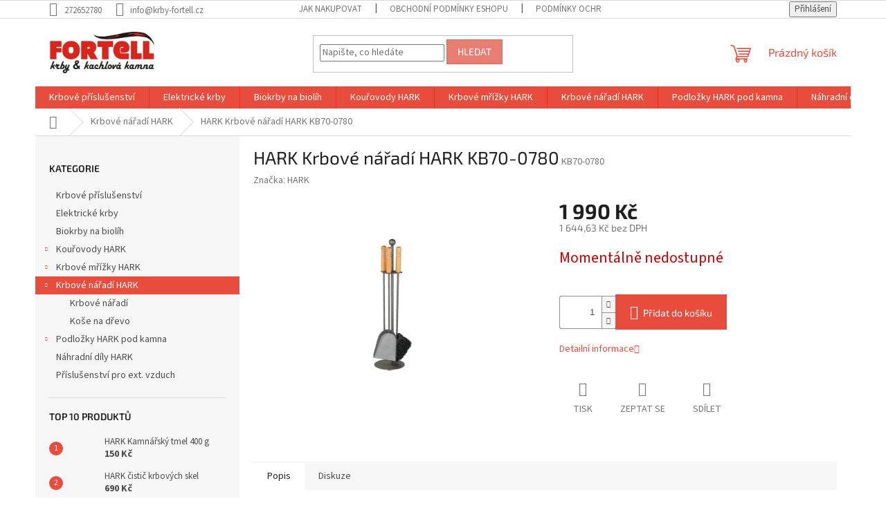

--- FILE ---
content_type: text/html; charset=utf-8
request_url: https://eshop.krby-fortell.cz/hark-krbove-naradi-hark-kb70-0780/
body_size: 21643
content:
<!doctype html><html lang="cs" dir="ltr" class="header-background-light external-fonts-loaded"><head><meta charset="utf-8" /><meta name="viewport" content="width=device-width,initial-scale=1" /><title>HARK Krbové nářadí HARK KB70-0780 - Krby &amp; kamna FORTELL - eshop</title><link rel="preconnect" href="https://cdn.myshoptet.com" /><link rel="dns-prefetch" href="https://cdn.myshoptet.com" /><link rel="preload" href="https://cdn.myshoptet.com/prj/dist/master/cms/libs/jquery/jquery-1.11.3.min.js" as="script" /><link href="https://cdn.myshoptet.com/prj/dist/master/cms/templates/frontend_templates/shared/css/font-face/source-sans-3.css" rel="stylesheet"><link href="https://cdn.myshoptet.com/prj/dist/master/cms/templates/frontend_templates/shared/css/font-face/exo-2.css" rel="stylesheet"><link href="https://cdn.myshoptet.com/prj/dist/master/shop/dist/font-shoptet-11.css.62c94c7785ff2cea73b2.css" rel="stylesheet"><script>
dataLayer = [];
dataLayer.push({'shoptet' : {
    "pageId": 832,
    "pageType": "productDetail",
    "currency": "CZK",
    "currencyInfo": {
        "decimalSeparator": ",",
        "exchangeRate": 1,
        "priceDecimalPlaces": 2,
        "symbol": "K\u010d",
        "symbolLeft": 0,
        "thousandSeparator": " "
    },
    "language": "cs",
    "projectId": 458674,
    "product": {
        "id": 106,
        "guid": "255bd042-f8f9-11eb-bede-0cc47a6c8f54",
        "hasVariants": false,
        "codes": [
            {
                "code": "KB70-0780"
            }
        ],
        "code": "KB70-0780",
        "name": "HARK Krbov\u00e9 n\u00e1\u0159ad\u00ed HARK KB70-0780",
        "appendix": "",
        "weight": 5,
        "manufacturer": "HARK",
        "manufacturerGuid": "1EF53342A26D6E12A7CEDA0BA3DED3EE",
        "currentCategory": "Krbov\u00e9 n\u00e1\u0159ad\u00ed HARK",
        "currentCategoryGuid": "d95bf323-f901-11eb-bbb3-b8ca3a6063f8",
        "defaultCategory": "Krbov\u00e9 n\u00e1\u0159ad\u00ed HARK",
        "defaultCategoryGuid": "d95bf323-f901-11eb-bbb3-b8ca3a6063f8",
        "currency": "CZK",
        "priceWithVat": 1990
    },
    "cartInfo": {
        "id": null,
        "freeShipping": false,
        "freeShippingFrom": null,
        "leftToFreeGift": {
            "formattedPrice": "0 K\u010d",
            "priceLeft": 0
        },
        "freeGift": false,
        "leftToFreeShipping": {
            "priceLeft": null,
            "dependOnRegion": null,
            "formattedPrice": null
        },
        "discountCoupon": [],
        "getNoBillingShippingPrice": {
            "withoutVat": 0,
            "vat": 0,
            "withVat": 0
        },
        "cartItems": [],
        "taxMode": "ORDINARY"
    },
    "cart": [],
    "customer": {
        "priceRatio": 1,
        "priceListId": 1,
        "groupId": null,
        "registered": false,
        "mainAccount": false
    }
}});
</script>
<meta property="og:type" content="website"><meta property="og:site_name" content="eshop.krby-fortell.cz"><meta property="og:url" content="https://eshop.krby-fortell.cz/hark-krbove-naradi-hark-kb70-0780/"><meta property="og:title" content="HARK Krbové nářadí HARK KB70-0780 - Krby &amp; kamna FORTELL - eshop"><meta name="author" content="Krby &amp; kamna FORTELL - eshop"><meta name="web_author" content="Shoptet.cz"><meta name="dcterms.rightsHolder" content="eshop.krby-fortell.cz"><meta name="robots" content="index,follow"><meta property="og:image" content="https://cdn.myshoptet.com/usr/eshop.krby-fortell.cz/user/shop/big/106_hark-krbove-naradi-hark-kb70-0780.jpg?61238add"><meta property="og:description" content="HARK Krbové nářadí HARK KB70-0780. "><meta name="description" content="HARK Krbové nářadí HARK KB70-0780. "><meta property="product:price:amount" content="1990"><meta property="product:price:currency" content="CZK"><style>:root {--color-primary: #e74c3c;--color-primary-h: 6;--color-primary-s: 78%;--color-primary-l: 57%;--color-primary-hover: #d93621;--color-primary-hover-h: 7;--color-primary-hover-s: 74%;--color-primary-hover-l: 49%;--color-secondary: #e74c3c;--color-secondary-h: 6;--color-secondary-s: 78%;--color-secondary-l: 57%;--color-secondary-hover: #e87e72;--color-secondary-hover-h: 6;--color-secondary-hover-s: 72%;--color-secondary-hover-l: 68%;--color-tertiary: #e87e72;--color-tertiary-h: 6;--color-tertiary-s: 72%;--color-tertiary-l: 68%;--color-tertiary-hover: #e86456;--color-tertiary-hover-h: 6;--color-tertiary-hover-s: 76%;--color-tertiary-hover-l: 62%;--color-header-background: #ffffff;--template-font: "Source Sans 3";--template-headings-font: "Exo 2";--header-background-url: url("[data-uri]");--cookies-notice-background: #1A1937;--cookies-notice-color: #F8FAFB;--cookies-notice-button-hover: #f5f5f5;--cookies-notice-link-hover: #27263f;--templates-update-management-preview-mode-content: "Náhled aktualizací šablony je aktivní pro váš prohlížeč."}</style>
    
    <link href="https://cdn.myshoptet.com/prj/dist/master/shop/dist/main-11.less.5a24dcbbdabfd189c152.css" rel="stylesheet" />
                <link href="https://cdn.myshoptet.com/prj/dist/master/shop/dist/mobile-header-v1-11.less.1ee105d41b5f713c21aa.css" rel="stylesheet" />
    
    <script>var shoptet = shoptet || {};</script>
    <script src="https://cdn.myshoptet.com/prj/dist/master/shop/dist/main-3g-header.js.27c4444ba5dd6be3416d.js"></script>
<!-- User include --><!-- /User include --><link rel="shortcut icon" href="/favicon.ico" type="image/x-icon" /><link rel="canonical" href="https://eshop.krby-fortell.cz/hark-krbove-naradi-hark-kb70-0780/" />    <!-- Global site tag (gtag.js) - Google Analytics -->
    <script async src="https://www.googletagmanager.com/gtag/js?id=UA-26588536-1"></script>
    <script>
        
        window.dataLayer = window.dataLayer || [];
        function gtag(){dataLayer.push(arguments);}
        

        
        gtag('js', new Date());

                gtag('config', 'UA-26588536-1', { 'groups': "UA" });
        
        
        
        
        
        
        
        
                gtag('set', 'currency', 'CZK');

        gtag('event', 'view_item', {
            "send_to": "UA",
            "items": [
                {
                    "id": "KB70-0780",
                    "name": "HARK Krbov\u00e9 n\u00e1\u0159ad\u00ed HARK KB70-0780",
                    "category": "Krbov\u00e9 n\u00e1\u0159ad\u00ed HARK",
                                        "brand": "HARK",
                                                            "price": 1644.63
                }
            ]
        });
        
        
        
        
        
        
        
        
        
        
        
        
        document.addEventListener('DOMContentLoaded', function() {
            if (typeof shoptet.tracking !== 'undefined') {
                for (var id in shoptet.tracking.bannersList) {
                    gtag('event', 'view_promotion', {
                        "send_to": "UA",
                        "promotions": [
                            {
                                "id": shoptet.tracking.bannersList[id].id,
                                "name": shoptet.tracking.bannersList[id].name,
                                "position": shoptet.tracking.bannersList[id].position
                            }
                        ]
                    });
                }
            }

            shoptet.consent.onAccept(function(agreements) {
                if (agreements.length !== 0) {
                    console.debug('gtag consent accept');
                    var gtagConsentPayload =  {
                        'ad_storage': agreements.includes(shoptet.config.cookiesConsentOptPersonalisation)
                            ? 'granted' : 'denied',
                        'analytics_storage': agreements.includes(shoptet.config.cookiesConsentOptAnalytics)
                            ? 'granted' : 'denied',
                                                                                                'ad_user_data': agreements.includes(shoptet.config.cookiesConsentOptPersonalisation)
                            ? 'granted' : 'denied',
                        'ad_personalization': agreements.includes(shoptet.config.cookiesConsentOptPersonalisation)
                            ? 'granted' : 'denied',
                        };
                    console.debug('update consent data', gtagConsentPayload);
                    gtag('consent', 'update', gtagConsentPayload);
                    dataLayer.push(
                        { 'event': 'update_consent' }
                    );
                }
            });
        });
    </script>
</head><body class="desktop id-832 in-krbove-naradi-hark template-11 type-product type-detail multiple-columns-body columns-3 ums_forms_redesign--off ums_a11y_category_page--on ums_discussion_rating_forms--off ums_flags_display_unification--on ums_a11y_login--on mobile-header-version-1"><noscript>
    <style>
        #header {
            padding-top: 0;
            position: relative !important;
            top: 0;
        }
        .header-navigation {
            position: relative !important;
        }
        .overall-wrapper {
            margin: 0 !important;
        }
        body:not(.ready) {
            visibility: visible !important;
        }
    </style>
    <div class="no-javascript">
        <div class="no-javascript__title">Musíte změnit nastavení vašeho prohlížeče</div>
        <div class="no-javascript__text">Podívejte se na: <a href="https://www.google.com/support/bin/answer.py?answer=23852">Jak povolit JavaScript ve vašem prohlížeči</a>.</div>
        <div class="no-javascript__text">Pokud používáte software na blokování reklam, může být nutné povolit JavaScript z této stránky.</div>
        <div class="no-javascript__text">Děkujeme.</div>
    </div>
</noscript>

        <div id="fb-root"></div>
        <script>
            window.fbAsyncInit = function() {
                FB.init({
                    autoLogAppEvents : true,
                    xfbml            : true,
                    version          : 'v24.0'
                });
            };
        </script>
        <script async defer crossorigin="anonymous" src="https://connect.facebook.net/cs_CZ/sdk.js#xfbml=1&version=v24.0"></script><a href="#content" class="skip-link sr-only">Přejít na obsah</a><div class="overall-wrapper"><div class="user-action"><div class="container">
    <div class="user-action-in">
                    <div id="login" class="user-action-login popup-widget login-widget" role="dialog" aria-labelledby="loginHeading">
        <div class="popup-widget-inner">
                            <h2 id="loginHeading">Přihlášení k vašemu účtu</h2><div id="customerLogin"><form action="/action/Customer/Login/" method="post" id="formLoginIncluded" class="csrf-enabled formLogin" data-testid="formLogin"><input type="hidden" name="referer" value="" /><div class="form-group"><div class="input-wrapper email js-validated-element-wrapper no-label"><input type="email" name="email" class="form-control" autofocus placeholder="E-mailová adresa (např. jan@novak.cz)" data-testid="inputEmail" autocomplete="email" required /></div></div><div class="form-group"><div class="input-wrapper password js-validated-element-wrapper no-label"><input type="password" name="password" class="form-control" placeholder="Heslo" data-testid="inputPassword" autocomplete="current-password" required /><span class="no-display">Nemůžete vyplnit toto pole</span><input type="text" name="surname" value="" class="no-display" /></div></div><div class="form-group"><div class="login-wrapper"><button type="submit" class="btn btn-secondary btn-text btn-login" data-testid="buttonSubmit">Přihlásit se</button><div class="password-helper"><a href="/registrace/" data-testid="signup" rel="nofollow">Nová registrace</a><a href="/klient/zapomenute-heslo/" rel="nofollow">Zapomenuté heslo</a></div></div></div></form>
</div>                    </div>
    </div>

                            <div id="cart-widget" class="user-action-cart popup-widget cart-widget loader-wrapper" data-testid="popupCartWidget" role="dialog" aria-hidden="true">
    <div class="popup-widget-inner cart-widget-inner place-cart-here">
        <div class="loader-overlay">
            <div class="loader"></div>
        </div>
    </div>

    <div class="cart-widget-button">
        <a href="/kosik/" class="btn btn-conversion" id="continue-order-button" rel="nofollow" data-testid="buttonNextStep">Pokračovat do košíku</a>
    </div>
</div>
            </div>
</div>
</div><div class="top-navigation-bar" data-testid="topNavigationBar">

    <div class="container">

        <div class="top-navigation-contacts">
            <strong>Zákaznická podpora:</strong><a href="tel:272652780" class="project-phone" aria-label="Zavolat na 272652780" data-testid="contactboxPhone"><span>272652780</span></a><a href="mailto:info@krby-fortell.cz" class="project-email" data-testid="contactboxEmail"><span>info@krby-fortell.cz</span></a>        </div>

                            <div class="top-navigation-menu">
                <div class="top-navigation-menu-trigger"></div>
                <ul class="top-navigation-bar-menu">
                                            <li class="top-navigation-menu-item-27">
                            <a href="/jak-nakupovat/">Jak nakupovat</a>
                        </li>
                                            <li class="top-navigation-menu-item-39">
                            <a href="/obchodni-podminky/">Obchodní podmínky eshopu</a>
                        </li>
                                            <li class="top-navigation-menu-item-691">
                            <a href="/podminky-ochrany-osobnich-udaju/">Podmínky ochrany osobních údajů </a>
                        </li>
                                    </ul>
                <ul class="top-navigation-bar-menu-helper"></ul>
            </div>
        
        <div class="top-navigation-tools">
            <div class="responsive-tools">
                <a href="#" class="toggle-window" data-target="search" aria-label="Hledat" data-testid="linkSearchIcon"></a>
                                                            <a href="#" class="toggle-window" data-target="login"></a>
                                                    <a href="#" class="toggle-window" data-target="navigation" aria-label="Menu" data-testid="hamburgerMenu"></a>
            </div>
                        <button class="top-nav-button top-nav-button-login toggle-window" type="button" data-target="login" aria-haspopup="dialog" aria-controls="login" aria-expanded="false" data-testid="signin"><span>Přihlášení</span></button>        </div>

    </div>

</div>
<header id="header"><div class="container navigation-wrapper">
    <div class="header-top">
        <div class="site-name-wrapper">
            <div class="site-name"><a href="/" data-testid="linkWebsiteLogo"><img src="https://cdn.myshoptet.com/usr/eshop.krby-fortell.cz/user/logos/logo_fortell.jpg" alt="Krby &amp; kamna FORTELL - eshop" fetchpriority="low" /></a></div>        </div>
        <div class="search" itemscope itemtype="https://schema.org/WebSite">
            <meta itemprop="headline" content="Krbové nářadí HARK"/><meta itemprop="url" content="https://eshop.krby-fortell.cz"/><meta itemprop="text" content="HARK Krbové nářadí HARK KB70-0780. "/>            <form action="/action/ProductSearch/prepareString/" method="post"
    id="formSearchForm" class="search-form compact-form js-search-main"
    itemprop="potentialAction" itemscope itemtype="https://schema.org/SearchAction" data-testid="searchForm">
    <fieldset>
        <meta itemprop="target"
            content="https://eshop.krby-fortell.cz/vyhledavani/?string={string}"/>
        <input type="hidden" name="language" value="cs"/>
        
            
<input
    type="search"
    name="string"
        class="query-input form-control search-input js-search-input"
    placeholder="Napište, co hledáte"
    autocomplete="off"
    required
    itemprop="query-input"
    aria-label="Vyhledávání"
    data-testid="searchInput"
>
            <button type="submit" class="btn btn-default" data-testid="searchBtn">Hledat</button>
        
    </fieldset>
</form>
        </div>
        <div class="navigation-buttons">
                
    <a href="/kosik/" class="btn btn-icon toggle-window cart-count" data-target="cart" data-hover="true" data-redirect="true" data-testid="headerCart" rel="nofollow" aria-haspopup="dialog" aria-expanded="false" aria-controls="cart-widget">
        
                <span class="sr-only">Nákupní košík</span>
        
            <span class="cart-price visible-lg-inline-block" data-testid="headerCartPrice">
                                    Prázdný košík                            </span>
        
    
            </a>
        </div>
    </div>
    <nav id="navigation" aria-label="Hlavní menu" data-collapsible="true"><div class="navigation-in menu"><ul class="menu-level-1" role="menubar" data-testid="headerMenuItems"><li class="menu-item-706" role="none"><a href="/krbove-prislusenstvi/" data-testid="headerMenuItem" role="menuitem" aria-expanded="false"><b>Krbové příslušenství</b></a></li>
<li class="menu-item-897" role="none"><a href="/-elektricke-krby/" data-testid="headerMenuItem" role="menuitem" aria-expanded="false"><b>Elektrické krby</b></a></li>
<li class="menu-item-823" role="none"><a href="/biokrby-na-biolih/" data-testid="headerMenuItem" role="menuitem" aria-expanded="false"><b>Biokrby na biolíh</b></a></li>
<li class="menu-item-826 ext" role="none"><a href="/kourovody-hark/" data-testid="headerMenuItem" role="menuitem" aria-haspopup="true" aria-expanded="false"><b>Kouřovody HARK</b><span class="submenu-arrow"></span></a><ul class="menu-level-2" aria-label="Kouřovody HARK" tabindex="-1" role="menu"><li class="menu-item-862 has-third-level" role="none"><a href="/-150-mm/" class="menu-image" data-testid="headerMenuItem" tabindex="-1" aria-hidden="true"><img src="data:image/svg+xml,%3Csvg%20width%3D%22140%22%20height%3D%22100%22%20xmlns%3D%22http%3A%2F%2Fwww.w3.org%2F2000%2Fsvg%22%3E%3C%2Fsvg%3E" alt="" aria-hidden="true" width="140" height="100"  data-src="https://cdn.myshoptet.com/usr/eshop.krby-fortell.cz/user/categories/thumb/male-koleno_90___150-standard-graphit-1.jpg" fetchpriority="low" /></a><div><a href="/-150-mm/" data-testid="headerMenuItem" role="menuitem"><span>Ø 150 mm</span></a>
                                                    <ul class="menu-level-3" role="menu">
                                                                    <li class="menu-item-865" role="none">
                                        <a href="/-150-standard--hranate-/" data-testid="headerMenuItem" role="menuitem">
                                            Ø 150 - standard &quot;hranaté&quot;</a>,                                    </li>
                                                                    <li class="menu-item-868" role="none">
                                        <a href="/-150-fullform--kulate-/" data-testid="headerMenuItem" role="menuitem">
                                            Ø 150 - fullform &quot;kulaté&quot;</a>                                    </li>
                                                            </ul>
                        </div></li><li class="menu-item-871" role="none"><a href="/-180-mm/" class="menu-image" data-testid="headerMenuItem" tabindex="-1" aria-hidden="true"><img src="data:image/svg+xml,%3Csvg%20width%3D%22140%22%20height%3D%22100%22%20xmlns%3D%22http%3A%2F%2Fwww.w3.org%2F2000%2Fsvg%22%3E%3C%2Fsvg%3E" alt="" aria-hidden="true" width="140" height="100"  data-src="https://cdn.myshoptet.com/usr/eshop.krby-fortell.cz/user/categories/thumb/koleno.jpg" fetchpriority="low" /></a><div><a href="/-180-mm/" data-testid="headerMenuItem" role="menuitem"><span>Ø 180 mm</span></a>
                        </div></li><li class="menu-item-874" role="none"><a href="/-200-mm/" class="menu-image" data-testid="headerMenuItem" tabindex="-1" aria-hidden="true"><img src="data:image/svg+xml,%3Csvg%20width%3D%22140%22%20height%3D%22100%22%20xmlns%3D%22http%3A%2F%2Fwww.w3.org%2F2000%2Fsvg%22%3E%3C%2Fsvg%3E" alt="" aria-hidden="true" width="140" height="100"  data-src="https://cdn.myshoptet.com/usr/eshop.krby-fortell.cz/user/categories/thumb/koleno-1.jpg" fetchpriority="low" /></a><div><a href="/-200-mm/" data-testid="headerMenuItem" role="menuitem"><span>Ø 200 mm</span></a>
                        </div></li><li class="menu-item-877" role="none"><a href="/-250-mm/" class="menu-image" data-testid="headerMenuItem" tabindex="-1" aria-hidden="true"><img src="data:image/svg+xml,%3Csvg%20width%3D%22140%22%20height%3D%22100%22%20xmlns%3D%22http%3A%2F%2Fwww.w3.org%2F2000%2Fsvg%22%3E%3C%2Fsvg%3E" alt="" aria-hidden="true" width="140" height="100"  data-src="https://cdn.myshoptet.com/usr/eshop.krby-fortell.cz/user/categories/thumb/koleno-2.jpg" fetchpriority="low" /></a><div><a href="/-250-mm/" data-testid="headerMenuItem" role="menuitem"><span>Ø 250 mm</span></a>
                        </div></li></ul></li>
<li class="menu-item-829 ext" role="none"><a href="/krbove-mrizky-hark/" data-testid="headerMenuItem" role="menuitem" aria-haspopup="true" aria-expanded="false"><b>Krbové mřížky HARK</b><span class="submenu-arrow"></span></a><ul class="menu-level-2" aria-label="Krbové mřížky HARK" tabindex="-1" role="menu"><li class="menu-item-841" role="none"><a href="/lamelle-bila/" class="menu-image" data-testid="headerMenuItem" tabindex="-1" aria-hidden="true"><img src="data:image/svg+xml,%3Csvg%20width%3D%22140%22%20height%3D%22100%22%20xmlns%3D%22http%3A%2F%2Fwww.w3.org%2F2000%2Fsvg%22%3E%3C%2Fsvg%3E" alt="" aria-hidden="true" width="140" height="100"  data-src="https://cdn.myshoptet.com/usr/eshop.krby-fortell.cz/user/categories/thumb/l-mrizky__lamelle___23_x_46_cm.jpg" fetchpriority="low" /></a><div><a href="/lamelle-bila/" data-testid="headerMenuItem" role="menuitem"><span>Lamelle - bílá</span></a>
                        </div></li><li class="menu-item-844" role="none"><a href="/lamelle-cerna/" class="menu-image" data-testid="headerMenuItem" tabindex="-1" aria-hidden="true"><img src="data:image/svg+xml,%3Csvg%20width%3D%22140%22%20height%3D%22100%22%20xmlns%3D%22http%3A%2F%2Fwww.w3.org%2F2000%2Fsvg%22%3E%3C%2Fsvg%3E" alt="" aria-hidden="true" width="140" height="100"  data-src="https://cdn.myshoptet.com/usr/eshop.krby-fortell.cz/user/categories/thumb/l-mrizky__lamelle___23_x_46_cm-cerna.jpg" fetchpriority="low" /></a><div><a href="/lamelle-cerna/" data-testid="headerMenuItem" role="menuitem"><span>Lamelle - černá</span></a>
                        </div></li><li class="menu-item-892" role="none"><a href="/lamelle-chrom/" class="menu-image" data-testid="headerMenuItem" tabindex="-1" aria-hidden="true"><img src="data:image/svg+xml,%3Csvg%20width%3D%22140%22%20height%3D%22100%22%20xmlns%3D%22http%3A%2F%2Fwww.w3.org%2F2000%2Fsvg%22%3E%3C%2Fsvg%3E" alt="" aria-hidden="true" width="140" height="100"  data-src="https://cdn.myshoptet.com/usr/eshop.krby-fortell.cz/user/categories/thumb/l-mrizky__lamelle___23_x_46_cm-chrom.jpg" fetchpriority="low" /></a><div><a href="/lamelle-chrom/" data-testid="headerMenuItem" role="menuitem"><span>Lamelle - chrom</span></a>
                        </div></li><li class="menu-item-895" role="none"><a href="/lamelle-zlato/" class="menu-image" data-testid="headerMenuItem" tabindex="-1" aria-hidden="true"><img src="data:image/svg+xml,%3Csvg%20width%3D%22140%22%20height%3D%22100%22%20xmlns%3D%22http%3A%2F%2Fwww.w3.org%2F2000%2Fsvg%22%3E%3C%2Fsvg%3E" alt="" aria-hidden="true" width="140" height="100"  data-src="https://cdn.myshoptet.com/usr/eshop.krby-fortell.cz/user/categories/thumb/l-mrizka__lamelle__23_x_45_cm-zlata.jpg" fetchpriority="low" /></a><div><a href="/lamelle-zlato/" data-testid="headerMenuItem" role="menuitem"><span>Lamelle - zlato</span></a>
                        </div></li><li class="menu-item-847" role="none"><a href="/klassik--vlnovka-bila/" class="menu-image" data-testid="headerMenuItem" tabindex="-1" aria-hidden="true"><img src="data:image/svg+xml,%3Csvg%20width%3D%22140%22%20height%3D%22100%22%20xmlns%3D%22http%3A%2F%2Fwww.w3.org%2F2000%2Fsvg%22%3E%3C%2Fsvg%3E" alt="" aria-hidden="true" width="140" height="100"  data-src="https://cdn.myshoptet.com/usr/eshop.krby-fortell.cz/user/categories/thumb/l-mrizka__klassik__23_x_46_cm.jpg" fetchpriority="low" /></a><div><a href="/klassik--vlnovka-bila/" data-testid="headerMenuItem" role="menuitem"><span>Klassik (vlnovka) - bílá</span></a>
                        </div></li><li class="menu-item-850" role="none"><a href="/klassik--vlnovka-zlata/" class="menu-image" data-testid="headerMenuItem" tabindex="-1" aria-hidden="true"><img src="data:image/svg+xml,%3Csvg%20width%3D%22140%22%20height%3D%22100%22%20xmlns%3D%22http%3A%2F%2Fwww.w3.org%2F2000%2Fsvg%22%3E%3C%2Fsvg%3E" alt="" aria-hidden="true" width="140" height="100"  data-src="https://cdn.myshoptet.com/usr/eshop.krby-fortell.cz/user/categories/thumb/l-mrizky__klassik___23_x_45_cm-zlata.jpg" fetchpriority="low" /></a><div><a href="/klassik--vlnovka-zlata/" data-testid="headerMenuItem" role="menuitem"><span>Klassik (vlnovka) - zlatá</span></a>
                        </div></li><li class="menu-item-853" role="none"><a href="/klassik--vlnovka-chrom/" class="menu-image" data-testid="headerMenuItem" tabindex="-1" aria-hidden="true"><img src="data:image/svg+xml,%3Csvg%20width%3D%22140%22%20height%3D%22100%22%20xmlns%3D%22http%3A%2F%2Fwww.w3.org%2F2000%2Fsvg%22%3E%3C%2Fsvg%3E" alt="" aria-hidden="true" width="140" height="100"  data-src="https://cdn.myshoptet.com/usr/eshop.krby-fortell.cz/user/categories/thumb/l-mrizka__klassik__23_x_46_cm-chrom-1.jpg" fetchpriority="low" /></a><div><a href="/klassik--vlnovka-chrom/" data-testid="headerMenuItem" role="menuitem"><span>Klassik (vlnovka) - chrom</span></a>
                        </div></li><li class="menu-item-859" role="none"><a href="/lindau-bilo-zlata/" class="menu-image" data-testid="headerMenuItem" tabindex="-1" aria-hidden="true"><img src="data:image/svg+xml,%3Csvg%20width%3D%22140%22%20height%3D%22100%22%20xmlns%3D%22http%3A%2F%2Fwww.w3.org%2F2000%2Fsvg%22%3E%3C%2Fsvg%3E" alt="" aria-hidden="true" width="140" height="100"  data-src="https://cdn.myshoptet.com/usr/eshop.krby-fortell.cz/user/categories/thumb/l_mrizky_lindau_23_x_46_cm-bilo-zlata.jpg" fetchpriority="low" /></a><div><a href="/lindau-bilo-zlata/" data-testid="headerMenuItem" role="menuitem"><span>Lindau - bílo zlatá</span></a>
                        </div></li><li class="menu-item-856" role="none"><a href="/lindau-stribrno-cerna/" class="menu-image" data-testid="headerMenuItem" tabindex="-1" aria-hidden="true"><img src="data:image/svg+xml,%3Csvg%20width%3D%22140%22%20height%3D%22100%22%20xmlns%3D%22http%3A%2F%2Fwww.w3.org%2F2000%2Fsvg%22%3E%3C%2Fsvg%3E" alt="" aria-hidden="true" width="140" height="100"  data-src="https://cdn.myshoptet.com/usr/eshop.krby-fortell.cz/user/categories/thumb/l-mrizky_lindau_23_x_46_cm.jpg" fetchpriority="low" /></a><div><a href="/lindau-stribrno-cerna/" data-testid="headerMenuItem" role="menuitem"><span>Lindau - stříbrno černá</span></a>
                        </div></li></ul></li>
<li class="menu-item-832 ext" role="none"><a href="/krbove-naradi-hark/" class="active" data-testid="headerMenuItem" role="menuitem" aria-haspopup="true" aria-expanded="false"><b>Krbové nářadí HARK</b><span class="submenu-arrow"></span></a><ul class="menu-level-2" aria-label="Krbové nářadí HARK" tabindex="-1" role="menu"><li class="menu-item-883" role="none"><a href="/krbove-naradi/" class="menu-image" data-testid="headerMenuItem" tabindex="-1" aria-hidden="true"><img src="data:image/svg+xml,%3Csvg%20width%3D%22140%22%20height%3D%22100%22%20xmlns%3D%22http%3A%2F%2Fwww.w3.org%2F2000%2Fsvg%22%3E%3C%2Fsvg%3E" alt="" aria-hidden="true" width="140" height="100"  data-src="https://cdn.myshoptet.com/usr/eshop.krby-fortell.cz/user/categories/thumb/krbove-naradi-kb70-0860.jpg" fetchpriority="low" /></a><div><a href="/krbove-naradi/" data-testid="headerMenuItem" role="menuitem"><span>Krbové nářadí</span></a>
                        </div></li><li class="menu-item-880" role="none"><a href="/kose-na-drevo/" class="menu-image" data-testid="headerMenuItem" tabindex="-1" aria-hidden="true"><img src="data:image/svg+xml,%3Csvg%20width%3D%22140%22%20height%3D%22100%22%20xmlns%3D%22http%3A%2F%2Fwww.w3.org%2F2000%2Fsvg%22%3E%3C%2Fsvg%3E" alt="" aria-hidden="true" width="140" height="100"  data-src="https://cdn.myshoptet.com/usr/eshop.krby-fortell.cz/user/categories/thumb/kos-na-drevo-hark-hk70-0350.jpg" fetchpriority="low" /></a><div><a href="/kose-na-drevo/" data-testid="headerMenuItem" role="menuitem"><span>Koše na dřevo</span></a>
                        </div></li></ul></li>
<li class="menu-item-835 ext" role="none"><a href="/podlozky-hark-pod-kamna/" data-testid="headerMenuItem" role="menuitem" aria-haspopup="true" aria-expanded="false"><b>Podložky HARK pod kamna</b><span class="submenu-arrow"></span></a><ul class="menu-level-2" aria-label="Podložky HARK pod kamna" tabindex="-1" role="menu"><li class="menu-item-886" role="none"><a href="/sklo/" class="menu-image" data-testid="headerMenuItem" tabindex="-1" aria-hidden="true"><img src="data:image/svg+xml,%3Csvg%20width%3D%22140%22%20height%3D%22100%22%20xmlns%3D%22http%3A%2F%2Fwww.w3.org%2F2000%2Fsvg%22%3E%3C%2Fsvg%3E" alt="" aria-hidden="true" width="140" height="100"  data-src="https://cdn.myshoptet.com/usr/eshop.krby-fortell.cz/user/categories/thumb/podlozka_1230_1300_mm-sklo.jpg" fetchpriority="low" /></a><div><a href="/sklo/" data-testid="headerMenuItem" role="menuitem"><span>Sklo</span></a>
                        </div></li><li class="menu-item-889" role="none"><a href="/plech/" class="menu-image" data-testid="headerMenuItem" tabindex="-1" aria-hidden="true"><img src="data:image/svg+xml,%3Csvg%20width%3D%22140%22%20height%3D%22100%22%20xmlns%3D%22http%3A%2F%2Fwww.w3.org%2F2000%2Fsvg%22%3E%3C%2Fsvg%3E" alt="" aria-hidden="true" width="140" height="100"  data-src="https://cdn.myshoptet.com/usr/eshop.krby-fortell.cz/user/categories/thumb/podlo__ka-titan_1230x1300x1_5.jpg" fetchpriority="low" /></a><div><a href="/plech/" data-testid="headerMenuItem" role="menuitem"><span>Plech</span></a>
                        </div></li><li class="menu-item-906" role="none"><a href="/silikonove-tesneni/" class="menu-image" data-testid="headerMenuItem" tabindex="-1" aria-hidden="true"><img src="data:image/svg+xml,%3Csvg%20width%3D%22140%22%20height%3D%22100%22%20xmlns%3D%22http%3A%2F%2Fwww.w3.org%2F2000%2Fsvg%22%3E%3C%2Fsvg%3E" alt="" aria-hidden="true" width="140" height="100"  data-src="https://cdn.myshoptet.com/usr/eshop.krby-fortell.cz/user/categories/thumb/silikonove-tesneni-pro-sklenene-podlozky.jpg" fetchpriority="low" /></a><div><a href="/silikonove-tesneni/" data-testid="headerMenuItem" role="menuitem"><span>Silikonové těsnění</span></a>
                        </div></li></ul></li>
<li class="menu-item-838" role="none"><a href="/nahradni-dily-hark/" data-testid="headerMenuItem" role="menuitem" aria-expanded="false"><b>Náhradní díly HARK</b></a></li>
<li class="menu-item-903" role="none"><a href="/prislusenstvi-pro-ext--vzduch/" data-testid="headerMenuItem" role="menuitem" aria-expanded="false"><b>Příslušenství pro ext. vzduch</b></a></li>
<li class="menu-item-29" role="none"><a href="/kontakty/" data-testid="headerMenuItem" role="menuitem" aria-expanded="false"><b>Kontakty</b></a></li>
<li class="menu-item-39" role="none"><a href="/obchodni-podminky/" data-testid="headerMenuItem" role="menuitem" aria-expanded="false"><b>Obchodní podmínky eshopu</b></a></li>
</ul>
    <ul class="navigationActions" role="menu">
                            <li role="none">
                                    <a href="/login/?backTo=%2Fhark-krbove-naradi-hark-kb70-0780%2F" rel="nofollow" data-testid="signin" role="menuitem"><span>Přihlášení</span></a>
                            </li>
                        </ul>
</div><span class="navigation-close"></span></nav><div class="menu-helper" data-testid="hamburgerMenu"><span>Více</span></div>
</div></header><!-- / header -->


                    <div class="container breadcrumbs-wrapper">
            <div class="breadcrumbs navigation-home-icon-wrapper" itemscope itemtype="https://schema.org/BreadcrumbList">
                                                                            <span id="navigation-first" data-basetitle="Krby &amp; kamna FORTELL - eshop" itemprop="itemListElement" itemscope itemtype="https://schema.org/ListItem">
                <a href="/" itemprop="item" class="navigation-home-icon"><span class="sr-only" itemprop="name">Domů</span></a>
                <span class="navigation-bullet">/</span>
                <meta itemprop="position" content="1" />
            </span>
                                <span id="navigation-1" itemprop="itemListElement" itemscope itemtype="https://schema.org/ListItem">
                <a href="/krbove-naradi-hark/" itemprop="item" data-testid="breadcrumbsSecondLevel"><span itemprop="name">Krbové nářadí HARK</span></a>
                <span class="navigation-bullet">/</span>
                <meta itemprop="position" content="2" />
            </span>
                                            <span id="navigation-2" itemprop="itemListElement" itemscope itemtype="https://schema.org/ListItem" data-testid="breadcrumbsLastLevel">
                <meta itemprop="item" content="https://eshop.krby-fortell.cz/hark-krbove-naradi-hark-kb70-0780/" />
                <meta itemprop="position" content="3" />
                <span itemprop="name" data-title="HARK Krbové nářadí HARK KB70-0780">HARK Krbové nářadí HARK KB70-0780 <span class="appendix"></span></span>
            </span>
            </div>
        </div>
    
<div id="content-wrapper" class="container content-wrapper">
    
    <div class="content-wrapper-in">
                                                <aside class="sidebar sidebar-left"  data-testid="sidebarMenu">
                                                                                                <div class="sidebar-inner">
                                                                                                        <div class="box box-bg-variant box-categories">    <div class="skip-link__wrapper">
        <span id="categories-start" class="skip-link__target js-skip-link__target sr-only" tabindex="-1">&nbsp;</span>
        <a href="#categories-end" class="skip-link skip-link--start sr-only js-skip-link--start">Přeskočit kategorie</a>
    </div>

<h4>Kategorie</h4>


<div id="categories"><div class="categories cat-01 expanded" id="cat-706"><div class="topic"><a href="/krbove-prislusenstvi/">Krbové příslušenství<span class="cat-trigger">&nbsp;</span></a></div></div><div class="categories cat-02 expanded" id="cat-897"><div class="topic"><a href="/-elektricke-krby/">Elektrické krby<span class="cat-trigger">&nbsp;</span></a></div></div><div class="categories cat-01 expanded" id="cat-823"><div class="topic"><a href="/biokrby-na-biolih/">Biokrby na biolíh<span class="cat-trigger">&nbsp;</span></a></div></div><div class="categories cat-02 expandable external" id="cat-826"><div class="topic"><a href="/kourovody-hark/">Kouřovody HARK<span class="cat-trigger">&nbsp;</span></a></div>

    </div><div class="categories cat-01 expandable external" id="cat-829"><div class="topic"><a href="/krbove-mrizky-hark/">Krbové mřížky HARK<span class="cat-trigger">&nbsp;</span></a></div>

    </div><div class="categories cat-02 expandable active expanded" id="cat-832"><div class="topic active"><a href="/krbove-naradi-hark/">Krbové nářadí HARK<span class="cat-trigger">&nbsp;</span></a></div>

                    <ul class=" active expanded">
                                        <li >
                <a href="/krbove-naradi/">
                    Krbové nářadí
                                    </a>
                                                                </li>
                                <li >
                <a href="/kose-na-drevo/">
                    Koše na dřevo
                                    </a>
                                                                </li>
                </ul>
    </div><div class="categories cat-01 expandable external" id="cat-835"><div class="topic"><a href="/podlozky-hark-pod-kamna/">Podložky HARK pod kamna<span class="cat-trigger">&nbsp;</span></a></div>

    </div><div class="categories cat-02 expanded" id="cat-838"><div class="topic"><a href="/nahradni-dily-hark/">Náhradní díly HARK<span class="cat-trigger">&nbsp;</span></a></div></div><div class="categories cat-01 expanded" id="cat-903"><div class="topic"><a href="/prislusenstvi-pro-ext--vzduch/">Příslušenství pro ext. vzduch<span class="cat-trigger">&nbsp;</span></a></div></div>        </div>

    <div class="skip-link__wrapper">
        <a href="#categories-start" class="skip-link skip-link--end sr-only js-skip-link--end" tabindex="-1" hidden>Přeskočit kategorie</a>
        <span id="categories-end" class="skip-link__target js-skip-link__target sr-only" tabindex="-1">&nbsp;</span>
    </div>
</div>
                                                                                                                                                                            <div class="box box-bg-default box-sm box-topProducts">        <div class="top-products-wrapper js-top10" >
        <h4><span>Top 10 produktů</span></h4>
        <ol class="top-products">
                            <li class="display-image">
                                            <a href="/hark-kamnarsky-tmel-400-g/" class="top-products-image">
                            <img src="data:image/svg+xml,%3Csvg%20width%3D%22100%22%20height%3D%22100%22%20xmlns%3D%22http%3A%2F%2Fwww.w3.org%2F2000%2Fsvg%22%3E%3C%2Fsvg%3E" alt="HARK Kamnářský tmel 400 g" width="100" height="100"  data-src="https://cdn.myshoptet.com/usr/eshop.krby-fortell.cz/user/shop/related/97_hark-kamnarsky-tmel-400-g.jpg?61238add" fetchpriority="low" />
                        </a>
                                        <a href="/hark-kamnarsky-tmel-400-g/" class="top-products-content">
                        <span class="top-products-name">  HARK Kamnářský tmel 400 g</span>
                        
                                                        <strong>
                                150 Kč
                                

                            </strong>
                                                    
                    </a>
                </li>
                            <li class="display-image">
                                            <a href="/hark-cistic-krbovych-skel/" class="top-products-image">
                            <img src="data:image/svg+xml,%3Csvg%20width%3D%22100%22%20height%3D%22100%22%20xmlns%3D%22http%3A%2F%2Fwww.w3.org%2F2000%2Fsvg%22%3E%3C%2Fsvg%3E" alt="HARK čistič krbových skel" width="100" height="100"  data-src="https://cdn.myshoptet.com/usr/eshop.krby-fortell.cz/user/shop/related/73_hark-cistic-krbovych-skel.jpg?61238add" fetchpriority="low" />
                        </a>
                                        <a href="/hark-cistic-krbovych-skel/" class="top-products-content">
                        <span class="top-products-name">  HARK čistič krbových skel</span>
                        
                                                        <strong>
                                690 Kč
                                

                            </strong>
                                                    
                    </a>
                </li>
                            <li class="display-image">
                                            <a href="/hark-vlhkomer-na-drevo-hark/" class="top-products-image">
                            <img src="data:image/svg+xml,%3Csvg%20width%3D%22100%22%20height%3D%22100%22%20xmlns%3D%22http%3A%2F%2Fwww.w3.org%2F2000%2Fsvg%22%3E%3C%2Fsvg%3E" alt="HARK Vlhkoměr na dřevo HARK" width="100" height="100"  data-src="https://cdn.myshoptet.com/usr/eshop.krby-fortell.cz/user/shop/related/67_hark-vlhkomer-na-drevo-hark.jpg?61238add" fetchpriority="low" />
                        </a>
                                        <a href="/hark-vlhkomer-na-drevo-hark/" class="top-products-content">
                        <span class="top-products-name">  HARK Vlhkoměr na dřevo HARK</span>
                        
                                                        <strong>
                                990 Kč
                                

                            </strong>
                                                    
                    </a>
                </li>
                            <li class="display-image">
                                            <a href="/zarove-mazivo-vazelina-pro-vysoke-teploty/" class="top-products-image">
                            <img src="data:image/svg+xml,%3Csvg%20width%3D%22100%22%20height%3D%22100%22%20xmlns%3D%22http%3A%2F%2Fwww.w3.org%2F2000%2Fsvg%22%3E%3C%2Fsvg%3E" alt="Vazelina zaruvzdorna" width="100" height="100"  data-src="https://cdn.myshoptet.com/usr/eshop.krby-fortell.cz/user/shop/related/763_vazelina-zaruvzdorna.jpg?684ad796" fetchpriority="low" />
                        </a>
                                        <a href="/zarove-mazivo-vazelina-pro-vysoke-teploty/" class="top-products-content">
                        <span class="top-products-name">  Žárové mazivo - vazelína pro vysoké teploty</span>
                        
                                                        <strong>
                                290 Kč
                                

                            </strong>
                                                    
                    </a>
                </li>
                            <li class="display-image">
                                            <a href="/zarove-mazivo-mazaci-olej-pro-vysoke-teploty/" class="top-products-image">
                            <img src="data:image/svg+xml,%3Csvg%20width%3D%22100%22%20height%3D%22100%22%20xmlns%3D%22http%3A%2F%2Fwww.w3.org%2F2000%2Fsvg%22%3E%3C%2Fsvg%3E" alt="Mazaci olej multiplex" width="100" height="100"  data-src="https://cdn.myshoptet.com/usr/eshop.krby-fortell.cz/user/shop/related/760_mazaci-olej-multiplex.jpg?678793ea" fetchpriority="low" />
                        </a>
                                        <a href="/zarove-mazivo-mazaci-olej-pro-vysoke-teploty/" class="top-products-content">
                        <span class="top-products-name">  Žárové mazivo - mazací olej pro vysoké teploty</span>
                        
                                                        <strong>
                                390 Kč
                                

                            </strong>
                                                    
                    </a>
                </li>
                            <li class="display-image">
                                            <a href="/sada-keramickych-filtru-2-ks-pro-krbova-kamna-hark-44-5-1-5-2-5-3-5-5-5-8-gte/" class="top-products-image">
                            <img src="data:image/svg+xml,%3Csvg%20width%3D%22100%22%20height%3D%22100%22%20xmlns%3D%22http%3A%2F%2Fwww.w3.org%2F2000%2Fsvg%22%3E%3C%2Fsvg%3E" alt="ETSTO0600036EQ H44 51 GTE" width="100" height="100"  data-src="https://cdn.myshoptet.com/usr/eshop.krby-fortell.cz/user/shop/related/757_etsto0600036eq-h44-51-gte.jpg?673f3102" fetchpriority="low" />
                        </a>
                                        <a href="/sada-keramickych-filtru-2-ks-pro-krbova-kamna-hark-44-5-1-5-2-5-3-5-5-5-8-gte/" class="top-products-content">
                        <span class="top-products-name">  Sada keramických filtrů (2 ks) pro krbová kamna HARK 44-5.1 (5.2,5.3,5.5,5.8) GTE</span>
                        
                                                        <strong>
                                1 815 Kč
                                

                            </strong>
                                                    
                    </a>
                </li>
                            <li class="display-image">
                                            <a href="/sada-keramickych-filtru-2-ks-pro-krbova-kamna-hark-130-e/" class="top-products-image">
                            <img src="data:image/svg+xml,%3Csvg%20width%3D%22100%22%20height%3D%22100%22%20xmlns%3D%22http%3A%2F%2Fwww.w3.org%2F2000%2Fsvg%22%3E%3C%2Fsvg%3E" alt="ETSTO0600051EQ H105 106" width="100" height="100"  data-src="https://cdn.myshoptet.com/usr/eshop.krby-fortell.cz/user/shop/related/754_etsto0600051eq-h105-106.jpg?673f2cb0" fetchpriority="low" />
                        </a>
                                        <a href="/sada-keramickych-filtru-2-ks-pro-krbova-kamna-hark-130-e/" class="top-products-content">
                        <span class="top-products-name">  Sada keramických filtrů (2 ks) pro krbová kamna HARK 130 E</span>
                        
                                                        <strong>
                                1 815 Kč
                                

                            </strong>
                                                    
                    </a>
                </li>
                            <li class="display-image">
                                            <a href="/sada-keramickych-filtru-2-ks-pro-krbovou-vlozku-hark-600-57-k-r-ww-e-sky-e-ww/" class="top-products-image">
                            <img src="data:image/svg+xml,%3Csvg%20width%3D%22100%22%20height%3D%22100%22%20xmlns%3D%22http%3A%2F%2Fwww.w3.org%2F2000%2Fsvg%22%3E%3C%2Fsvg%3E" alt="ETRAD0600023EQ 600 57 KE" width="100" height="100"  data-src="https://cdn.myshoptet.com/usr/eshop.krby-fortell.cz/user/shop/related/751_etrad0600023eq-600-57-ke.jpg?673f2a5c" fetchpriority="low" />
                        </a>
                                        <a href="/sada-keramickych-filtru-2-ks-pro-krbovou-vlozku-hark-600-57-k-r-ww-e-sky-e-ww/" class="top-products-content">
                        <span class="top-products-name">  Sada keramických filtrů (2 ks) pro krbovou vložku HARK 600/57 K (R,WW) E, SKY E (WW)</span>
                        
                                                        <strong>
                                2 470 Kč
                                

                            </strong>
                                                    
                    </a>
                </li>
                            <li class="display-image">
                                            <a href="/krbove-naradi-kb90-1252/" class="top-products-image">
                            <img src="data:image/svg+xml,%3Csvg%20width%3D%22100%22%20height%3D%22100%22%20xmlns%3D%22http%3A%2F%2Fwww.w3.org%2F2000%2Fsvg%22%3E%3C%2Fsvg%3E" alt="Krbove naradi KB90 1252" width="100" height="100"  data-src="https://cdn.myshoptet.com/usr/eshop.krby-fortell.cz/user/shop/related/748_krbove-naradi-kb90-1252.png?67163c40" fetchpriority="low" />
                        </a>
                                        <a href="/krbove-naradi-kb90-1252/" class="top-products-content">
                        <span class="top-products-name">  Krbové nářadí KB90-1252</span>
                        
                                                        <strong>
                                3 190 Kč
                                

                            </strong>
                                                    
                    </a>
                </li>
                            <li class="display-image">
                                            <a href="/kos-na-drevo-hw90-6342--cerna-imitace-kuze/" class="top-products-image">
                            <img src="data:image/svg+xml,%3Csvg%20width%3D%22100%22%20height%3D%22100%22%20xmlns%3D%22http%3A%2F%2Fwww.w3.org%2F2000%2Fsvg%22%3E%3C%2Fsvg%3E" alt="Kos na drevo HW90 6342 A" width="100" height="100"  data-src="https://cdn.myshoptet.com/usr/eshop.krby-fortell.cz/user/shop/related/745_kos-na-drevo-hw90-6342-a.jpg?67162d58" fetchpriority="low" />
                        </a>
                                        <a href="/kos-na-drevo-hw90-6342--cerna-imitace-kuze/" class="top-products-content">
                        <span class="top-products-name">  Koš na dřevo HW90-6342, černá imitace kůže</span>
                        
                                                        <strong>
                                2 490 Kč
                                

                            </strong>
                                                    
                    </a>
                </li>
                    </ol>
    </div>
</div>
                                                                    </div>
                                                            </aside>
                            <main id="content" class="content narrow">
                            
<div class="p-detail" itemscope itemtype="https://schema.org/Product">

    
    <meta itemprop="name" content="HARK Krbové nářadí HARK KB70-0780" />
    <meta itemprop="category" content="Úvodní stránka &gt; Krbové nářadí HARK &gt; HARK Krbové nářadí HARK KB70-0780" />
    <meta itemprop="url" content="https://eshop.krby-fortell.cz/hark-krbove-naradi-hark-kb70-0780/" />
    <meta itemprop="image" content="https://cdn.myshoptet.com/usr/eshop.krby-fortell.cz/user/shop/big/106_hark-krbove-naradi-hark-kb70-0780.jpg?61238add" />
                <span class="js-hidden" itemprop="manufacturer" itemscope itemtype="https://schema.org/Organization">
            <meta itemprop="name" content="HARK" />
        </span>
        <span class="js-hidden" itemprop="brand" itemscope itemtype="https://schema.org/Brand">
            <meta itemprop="name" content="HARK" />
        </span>
                                        
        <div class="p-detail-inner">

        <div class="p-detail-inner-header">
            <h1>
                  HARK Krbové nářadí HARK KB70-0780            </h1>

                <span class="p-code">
        <span class="p-code-label">Kód:</span>
                    <span>KB70-0780</span>
            </span>
        </div>

        <form action="/action/Cart/addCartItem/" method="post" id="product-detail-form" class="pr-action csrf-enabled" data-testid="formProduct">

            <meta itemprop="productID" content="106" /><meta itemprop="identifier" content="255bd042-f8f9-11eb-bede-0cc47a6c8f54" /><meta itemprop="sku" content="KB70-0780" /><span itemprop="offers" itemscope itemtype="https://schema.org/Offer"><link itemprop="availability" href="https://schema.org/OutOfStock" /><meta itemprop="url" content="https://eshop.krby-fortell.cz/hark-krbove-naradi-hark-kb70-0780/" /><meta itemprop="price" content="1990.00" /><meta itemprop="priceCurrency" content="CZK" /><link itemprop="itemCondition" href="https://schema.org/NewCondition" /></span><input type="hidden" name="productId" value="106" /><input type="hidden" name="priceId" value="106" /><input type="hidden" name="language" value="cs" />

            <div class="row product-top">

                <div class="col-xs-12">

                    <div class="p-detail-info">
                        
                        
                                                    <div><a href="/znacka/hark/" data-testid="productCardBrandName">Značka: <span>HARK</span></a></div>
                        
                    </div>

                </div>

                <div class="col-xs-12 col-lg-6 p-image-wrapper">

                    
                    <div class="p-image" style="" data-testid="mainImage">

                        

    


                        

<a href="https://cdn.myshoptet.com/usr/eshop.krby-fortell.cz/user/shop/big/106_hark-krbove-naradi-hark-kb70-0780.jpg?61238add" class="p-main-image cloud-zoom cbox" data-href="https://cdn.myshoptet.com/usr/eshop.krby-fortell.cz/user/shop/orig/106_hark-krbove-naradi-hark-kb70-0780.jpg?61238add"><img src="https://cdn.myshoptet.com/usr/eshop.krby-fortell.cz/user/shop/big/106_hark-krbove-naradi-hark-kb70-0780.jpg?61238add" alt="HARK Krbové nářadí HARK KB70-0780" width="1024" height="768"  fetchpriority="high" />
</a>                    </div>

                    
                </div>

                <div class="col-xs-12 col-lg-6 p-info-wrapper">

                    
                    
                        <div class="p-final-price-wrapper">

                                                                                    <strong class="price-final" data-testid="productCardPrice">
            <span class="price-final-holder">
                1 990 Kč
    

        </span>
    </strong>
                                <span class="price-additional">
                                        1 644,63 Kč
            bez DPH                            </span>
                                <span class="price-measure">
                    
                        </span>
                            

                        </div>

                    
                    
                                                                                    <div class="availability-value" title="Dostupnost">
                                    

    
    <span class="availability-label" style="color: #cb0000" data-testid="labelAvailability">
                    Momentálně nedostupné            </span>
    
                                </div>
                                                    
                        <table class="detail-parameters">
                            <tbody>
                            
                            
                            
                                                                                    </tbody>
                        </table>

                                                                            
                            <div class="add-to-cart" data-testid="divAddToCart">
                
<span class="quantity">
    <span
        class="increase-tooltip js-increase-tooltip"
        data-trigger="manual"
        data-container="body"
        data-original-title="Není možné zakoupit více než 9999 ks."
        aria-hidden="true"
        role="tooltip"
        data-testid="tooltip">
    </span>

    <span
        class="decrease-tooltip js-decrease-tooltip"
        data-trigger="manual"
        data-container="body"
        data-original-title="Minimální množství, které lze zakoupit, je 1 ks."
        aria-hidden="true"
        role="tooltip"
        data-testid="tooltip">
    </span>
    <label>
        <input
            type="number"
            name="amount"
            value="1"
            class="amount"
            autocomplete="off"
            data-decimals="0"
                        step="1"
            min="1"
            max="9999"
            aria-label="Množství"
            data-testid="cartAmount"/>
    </label>

    <button
        class="increase"
        type="button"
        aria-label="Zvýšit množství o 1"
        data-testid="increase">
            <span class="increase__sign">&plus;</span>
    </button>

    <button
        class="decrease"
        type="button"
        aria-label="Snížit množství o 1"
        data-testid="decrease">
            <span class="decrease__sign">&minus;</span>
    </button>
</span>
                    
    <button type="submit" class="btn btn-lg btn-conversion add-to-cart-button" data-testid="buttonAddToCart" aria-label="Přidat do košíku HARK Krbové nářadí HARK KB70-0780">Přidat do košíku</button>

            </div>
                    
                    
                    

                    
                                            <p data-testid="productCardDescr">
                            <a href="#description" class="chevron-after chevron-down-after" data-toggle="tab" data-external="1" data-force-scroll="true">Detailní informace</a>
                        </p>
                    
                    <div class="social-buttons-wrapper">
                        <div class="link-icons" data-testid="productDetailActionIcons">
    <a href="#" class="link-icon print" title="Tisknout produkt"><span>Tisk</span></a>
    <a href="/hark-krbove-naradi-hark-kb70-0780:dotaz/" class="link-icon chat" title="Mluvit s prodejcem" rel="nofollow"><span>Zeptat se</span></a>
                <a href="#" class="link-icon share js-share-buttons-trigger" title="Sdílet produkt"><span>Sdílet</span></a>
    </div>
                            <div class="social-buttons no-display">
                    <div class="twitter">
                <script>
        window.twttr = (function(d, s, id) {
            var js, fjs = d.getElementsByTagName(s)[0],
                t = window.twttr || {};
            if (d.getElementById(id)) return t;
            js = d.createElement(s);
            js.id = id;
            js.src = "https://platform.twitter.com/widgets.js";
            fjs.parentNode.insertBefore(js, fjs);
            t._e = [];
            t.ready = function(f) {
                t._e.push(f);
            };
            return t;
        }(document, "script", "twitter-wjs"));
        </script>

<a
    href="https://twitter.com/share"
    class="twitter-share-button"
        data-lang="cs"
    data-url="https://eshop.krby-fortell.cz/hark-krbove-naradi-hark-kb70-0780/"
>Tweet</a>

            </div>
                    <div class="facebook">
                <div
            data-layout="button"
        class="fb-share-button"
    >
</div>

            </div>
                                <div class="close-wrapper">
        <a href="#" class="close-after js-share-buttons-trigger" title="Sdílet produkt">Zavřít</a>
    </div>

            </div>
                    </div>

                    
                </div>

            </div>

        </form>
    </div>

    
        
    
        
    <div class="shp-tabs-wrapper p-detail-tabs-wrapper">
        <div class="row">
            <div class="col-sm-12 shp-tabs-row responsive-nav">
                <div class="shp-tabs-holder">
    <ul id="p-detail-tabs" class="shp-tabs p-detail-tabs visible-links" role="tablist">
                            <li class="shp-tab active" data-testid="tabDescription">
                <a href="#description" class="shp-tab-link" role="tab" data-toggle="tab">Popis</a>
            </li>
                                                                                                                         <li class="shp-tab" data-testid="tabDiscussion">
                                <a href="#productDiscussion" class="shp-tab-link" role="tab" data-toggle="tab">Diskuze</a>
            </li>
                                        </ul>
</div>
            </div>
            <div class="col-sm-12 ">
                <div id="tab-content" class="tab-content">
                                                                                                            <div id="description" class="tab-pane fade in active" role="tabpanel">
        <div class="description-inner">
            <div class="basic-description">
                <h3>Detailní popis produktu</h3>
                                    <p>antracit (šedo-černá) povrchová úprava rukojeť buk - lakováno 3-dílná (smetáček, pohrabáč a lopatka) výška/ šířka/ hloubka - 61/ 15/ 15 cm váha 2,1 kg</p>
                            </div>
            
            <div class="extended-description">
            <h3>Doplňkové parametry</h3>
            <table class="detail-parameters">
                <tbody>
                    <tr>
    <th>
        <span class="row-header-label">
            Kategorie<span class="row-header-label-colon">:</span>
        </span>
    </th>
    <td>
        <a href="/krbove-naradi-hark/">Krbové nářadí HARK</a>    </td>
</tr>
    <tr>
        <th>
            <span class="row-header-label">
                Hmotnost<span class="row-header-label-colon">:</span>
            </span>
        </th>
        <td>
            5 kg
        </td>
    </tr>
                </tbody>
            </table>
        </div>
    
        </div>
    </div>
                                                                                                                                                    <div id="productDiscussion" class="tab-pane fade" role="tabpanel" data-testid="areaDiscussion">
        <div id="discussionWrapper" class="discussion-wrapper unveil-wrapper" data-parent-tab="productDiscussion" data-testid="wrapperDiscussion">
                                    
    <div class="discussionContainer js-discussion-container" data-editorid="discussion">
                    <p data-testid="textCommentNotice">Buďte první, kdo napíše příspěvek k této položce. </p>
                                                        <div class="add-comment discussion-form-trigger" data-unveil="discussion-form" aria-expanded="false" aria-controls="discussion-form" role="button">
                <span class="link-like comment-icon" data-testid="buttonAddComment">Přidat komentář</span>
                        </div>
                        <div id="discussion-form" class="discussion-form vote-form js-hidden">
                            <form action="/action/ProductDiscussion/addPost/" method="post" id="formDiscussion" data-testid="formDiscussion">
    <input type="hidden" name="formId" value="9" />
    <input type="hidden" name="discussionEntityId" value="106" />
            <div class="row">
        <div class="form-group col-xs-12 col-sm-6">
            <input type="text" name="fullName" value="" id="fullName" class="form-control" placeholder="Jméno" data-testid="inputUserName"/>
                        <span class="no-display">Nevyplňujte toto pole:</span>
            <input type="text" name="surname" value="" class="no-display" />
        </div>
        <div class="form-group js-validated-element-wrapper no-label col-xs-12 col-sm-6">
            <input type="email" name="email" value="" id="email" class="form-control js-validate-required" placeholder="E-mail" data-testid="inputEmail"/>
        </div>
        <div class="col-xs-12">
            <div class="form-group">
                <input type="text" name="title" id="title" class="form-control" placeholder="Název" data-testid="inputTitle" />
            </div>
            <div class="form-group no-label js-validated-element-wrapper">
                <textarea name="message" id="message" class="form-control js-validate-required" rows="7" placeholder="Komentář" data-testid="inputMessage"></textarea>
            </div>
                                <div class="form-group js-validated-element-wrapper consents consents-first">
            <input
                type="hidden"
                name="consents[]"
                id="discussionConsents37"
                value="37"
                                                        data-special-message="validatorConsent"
                            />
                                        <label for="discussionConsents37" class="whole-width">
                                        Vložením komentáře souhlasíte s <a href="/podminky-ochrany-osobnich-udaju/" rel="noopener noreferrer">podmínkami ochrany osobních údajů</a>
                </label>
                    </div>
                            <fieldset class="box box-sm box-bg-default">
    <h4>Bezpečnostní kontrola</h4>
    <div class="form-group captcha-image">
        <img src="[data-uri]" alt="" data-testid="imageCaptcha" width="150" height="40"  fetchpriority="low" />
    </div>
    <div class="form-group js-validated-element-wrapper smart-label-wrapper">
        <label for="captcha"><span class="required-asterisk">Opište text z obrázku</span></label>
        <input type="text" id="captcha" name="captcha" class="form-control js-validate js-validate-required">
    </div>
</fieldset>
            <div class="form-group">
                <input type="submit" value="Odeslat komentář" class="btn btn-sm btn-primary" data-testid="buttonSendComment" />
            </div>
        </div>
    </div>
</form>

                    </div>
                    </div>

        </div>
    </div>
                                                        </div>
            </div>
        </div>
    </div>

</div>
                    </main>
    </div>
    
            
    
</div>
        
        
                            <footer id="footer">
                    <h2 class="sr-only">Zápatí</h2>
                    
                                                            
            
                    
                        <div class="container footer-bottom">
                            <span id="signature" style="display: inline-block !important; visibility: visible !important;"><a href="https://www.shoptet.cz/?utm_source=footer&utm_medium=link&utm_campaign=create_by_shoptet" class="image" target="_blank"><img src="data:image/svg+xml,%3Csvg%20width%3D%2217%22%20height%3D%2217%22%20xmlns%3D%22http%3A%2F%2Fwww.w3.org%2F2000%2Fsvg%22%3E%3C%2Fsvg%3E" data-src="https://cdn.myshoptet.com/prj/dist/master/cms/img/common/logo/shoptetLogo.svg" width="17" height="17" alt="Shoptet" class="vam" fetchpriority="low" /></a><a href="https://www.shoptet.cz/?utm_source=footer&utm_medium=link&utm_campaign=create_by_shoptet" class="title" target="_blank">Vytvořil Shoptet</a></span>
                            <span class="copyright" data-testid="textCopyright">
                                Copyright 2026 <strong>Krby & kamna FORTELL - eshop</strong>. Všechna práva vyhrazena.                                                            </span>
                        </div>
                    
                    
                                            
                </footer>
                <!-- / footer -->
                    
        </div>
        <!-- / overall-wrapper -->

                    <script src="https://cdn.myshoptet.com/prj/dist/master/cms/libs/jquery/jquery-1.11.3.min.js"></script>
                <script>var shoptet = shoptet || {};shoptet.abilities = {"about":{"generation":3,"id":"11"},"config":{"category":{"product":{"image_size":"detail"}},"navigation_breakpoint":767,"number_of_active_related_products":4,"product_slider":{"autoplay":false,"autoplay_speed":3000,"loop":true,"navigation":true,"pagination":true,"shadow_size":0}},"elements":{"recapitulation_in_checkout":true},"feature":{"directional_thumbnails":false,"extended_ajax_cart":false,"extended_search_whisperer":false,"fixed_header":false,"images_in_menu":true,"product_slider":false,"simple_ajax_cart":true,"smart_labels":false,"tabs_accordion":false,"tabs_responsive":true,"top_navigation_menu":true,"user_action_fullscreen":false}};shoptet.design = {"template":{"name":"Classic","colorVariant":"11-six"},"layout":{"homepage":"catalog3","subPage":"catalog3","productDetail":"catalog3"},"colorScheme":{"conversionColor":"#e74c3c","conversionColorHover":"#e87e72","color1":"#e74c3c","color2":"#d93621","color3":"#e87e72","color4":"#e86456"},"fonts":{"heading":"Exo 2","text":"Source Sans 3"},"header":{"backgroundImage":"https:\/\/eshop.krby-fortell.czdata:image\/gif;base64,R0lGODlhAQABAIAAAAAAAP\/\/\/yH5BAEAAAAALAAAAAABAAEAAAIBRAA7","image":null,"logo":"https:\/\/eshop.krby-fortell.czuser\/logos\/logo_fortell.jpg","color":"#ffffff"},"background":{"enabled":false,"color":null,"image":null}};shoptet.config = {};shoptet.events = {};shoptet.runtime = {};shoptet.content = shoptet.content || {};shoptet.updates = {};shoptet.messages = [];shoptet.messages['lightboxImg'] = "Obrázek";shoptet.messages['lightboxOf'] = "z";shoptet.messages['more'] = "Více";shoptet.messages['cancel'] = "Zrušit";shoptet.messages['removedItem'] = "Položka byla odstraněna z košíku.";shoptet.messages['discountCouponWarning'] = "Zapomněli jste uplatnit slevový kupón. Pro pokračování jej uplatněte pomocí tlačítka vedle vstupního pole, nebo jej smažte.";shoptet.messages['charsNeeded'] = "Prosím, použijte minimálně 3 znaky!";shoptet.messages['invalidCompanyId'] = "Neplané IČ, povoleny jsou pouze číslice";shoptet.messages['needHelp'] = "Potřebujete pomoc?";shoptet.messages['showContacts'] = "Zobrazit kontakty";shoptet.messages['hideContacts'] = "Skrýt kontakty";shoptet.messages['ajaxError'] = "Došlo k chybě; obnovte prosím stránku a zkuste to znovu.";shoptet.messages['variantWarning'] = "Zvolte prosím variantu produktu.";shoptet.messages['chooseVariant'] = "Zvolte variantu";shoptet.messages['unavailableVariant'] = "Tato varianta není dostupná a není možné ji objednat.";shoptet.messages['withVat'] = "včetně DPH";shoptet.messages['withoutVat'] = "bez DPH";shoptet.messages['toCart'] = "Do košíku";shoptet.messages['emptyCart'] = "Prázdný košík";shoptet.messages['change'] = "Změnit";shoptet.messages['chosenBranch'] = "Zvolená pobočka";shoptet.messages['validatorRequired'] = "Povinné pole";shoptet.messages['validatorEmail'] = "Prosím vložte platnou e-mailovou adresu";shoptet.messages['validatorUrl'] = "Prosím vložte platnou URL adresu";shoptet.messages['validatorDate'] = "Prosím vložte platné datum";shoptet.messages['validatorNumber'] = "Vložte číslo";shoptet.messages['validatorDigits'] = "Prosím vložte pouze číslice";shoptet.messages['validatorCheckbox'] = "Zadejte prosím všechna povinná pole";shoptet.messages['validatorConsent'] = "Bez souhlasu nelze odeslat.";shoptet.messages['validatorPassword'] = "Hesla se neshodují";shoptet.messages['validatorInvalidPhoneNumber'] = "Vyplňte prosím platné telefonní číslo bez předvolby.";shoptet.messages['validatorInvalidPhoneNumberSuggestedRegion'] = "Neplatné číslo — navržený region: %1";shoptet.messages['validatorInvalidCompanyId'] = "Neplatné IČ, musí být ve tvaru jako %1";shoptet.messages['validatorFullName'] = "Nezapomněli jste příjmení?";shoptet.messages['validatorHouseNumber'] = "Prosím zadejte správné číslo domu";shoptet.messages['validatorZipCode'] = "Zadané PSČ neodpovídá zvolené zemi";shoptet.messages['validatorShortPhoneNumber'] = "Telefonní číslo musí mít min. 8 znaků";shoptet.messages['choose-personal-collection'] = "Prosím vyberte místo doručení u osobního odběru, není zvoleno.";shoptet.messages['choose-external-shipping'] = "Upřesněte prosím vybraný způsob dopravy";shoptet.messages['choose-ceska-posta'] = "Pobočka České Pošty není určena, zvolte prosím některou";shoptet.messages['choose-hupostPostaPont'] = "Pobočka Maďarské pošty není vybrána, zvolte prosím nějakou";shoptet.messages['choose-postSk'] = "Pobočka Slovenské pošty není zvolena, vyberte prosím některou";shoptet.messages['choose-ulozenka'] = "Pobočka Uloženky nebyla zvolena, prosím vyberte některou";shoptet.messages['choose-zasilkovna'] = "Pobočka Zásilkovny nebyla zvolena, prosím vyberte některou";shoptet.messages['choose-ppl-cz'] = "Pobočka PPL ParcelShop nebyla vybrána, vyberte prosím jednu";shoptet.messages['choose-glsCz'] = "Pobočka GLS ParcelShop nebyla zvolena, prosím vyberte některou";shoptet.messages['choose-dpd-cz'] = "Ani jedna z poboček služby DPD Parcel Shop nebyla zvolená, prosím vyberte si jednu z možností.";shoptet.messages['watchdogType'] = "Je zapotřebí vybrat jednu z možností u sledování produktu.";shoptet.messages['watchdog-consent-required'] = "Musíte zaškrtnout všechny povinné souhlasy";shoptet.messages['watchdogEmailEmpty'] = "Prosím vyplňte e-mail";shoptet.messages['privacyPolicy'] = 'Musíte souhlasit s ochranou osobních údajů';shoptet.messages['amountChanged'] = '(množství bylo změněno)';shoptet.messages['unavailableCombination'] = 'Není k dispozici v této kombinaci';shoptet.messages['specifyShippingMethod'] = 'Upřesněte dopravu';shoptet.messages['PIScountryOptionMoreBanks'] = 'Možnost platby z %1 bank';shoptet.messages['PIScountryOptionOneBank'] = 'Možnost platby z 1 banky';shoptet.messages['PIScurrencyInfoCZK'] = 'V měně CZK lze zaplatit pouze prostřednictvím českých bank.';shoptet.messages['PIScurrencyInfoHUF'] = 'V měně HUF lze zaplatit pouze prostřednictvím maďarských bank.';shoptet.messages['validatorVatIdWaiting'] = "Ověřujeme";shoptet.messages['validatorVatIdValid'] = "Ověřeno";shoptet.messages['validatorVatIdInvalid'] = "DIČ se nepodařilo ověřit, i přesto můžete objednávku dokončit";shoptet.messages['validatorVatIdInvalidOrderForbid'] = "Zadané DIČ nelze nyní ověřit, protože služba ověřování je dočasně nedostupná. Zkuste opakovat zadání později, nebo DIČ vymažte s vaši objednávku dokončete v režimu OSS. Případně kontaktujte prodejce.";shoptet.messages['validatorVatIdInvalidOssRegime'] = "Zadané DIČ nemůže být ověřeno, protože služba ověřování je dočasně nedostupná. Vaše objednávka bude dokončena v režimu OSS. Případně kontaktujte prodejce.";shoptet.messages['previous'] = "Předchozí";shoptet.messages['next'] = "Následující";shoptet.messages['close'] = "Zavřít";shoptet.messages['imageWithoutAlt'] = "Tento obrázek nemá popisek";shoptet.messages['newQuantity'] = "Nové množství:";shoptet.messages['currentQuantity'] = "Aktuální množství:";shoptet.messages['quantityRange'] = "Prosím vložte číslo v rozmezí %1 a %2";shoptet.messages['skipped'] = "Přeskočeno";shoptet.messages.validator = {};shoptet.messages.validator.nameRequired = "Zadejte jméno a příjmení.";shoptet.messages.validator.emailRequired = "Zadejte e-mailovou adresu (např. jan.novak@example.com).";shoptet.messages.validator.phoneRequired = "Zadejte telefonní číslo.";shoptet.messages.validator.messageRequired = "Napište komentář.";shoptet.messages.validator.descriptionRequired = shoptet.messages.validator.messageRequired;shoptet.messages.validator.captchaRequired = "Vyplňte bezpečnostní kontrolu.";shoptet.messages.validator.consentsRequired = "Potvrďte svůj souhlas.";shoptet.messages.validator.scoreRequired = "Zadejte počet hvězdiček.";shoptet.messages.validator.passwordRequired = "Zadejte heslo, které bude obsahovat min. 4 znaky.";shoptet.messages.validator.passwordAgainRequired = shoptet.messages.validator.passwordRequired;shoptet.messages.validator.currentPasswordRequired = shoptet.messages.validator.passwordRequired;shoptet.messages.validator.birthdateRequired = "Zadejte datum narození.";shoptet.messages.validator.billFullNameRequired = "Zadejte jméno a příjmení.";shoptet.messages.validator.deliveryFullNameRequired = shoptet.messages.validator.billFullNameRequired;shoptet.messages.validator.billStreetRequired = "Zadejte název ulice.";shoptet.messages.validator.deliveryStreetRequired = shoptet.messages.validator.billStreetRequired;shoptet.messages.validator.billHouseNumberRequired = "Zadejte číslo domu.";shoptet.messages.validator.deliveryHouseNumberRequired = shoptet.messages.validator.billHouseNumberRequired;shoptet.messages.validator.billZipRequired = "Zadejte PSČ.";shoptet.messages.validator.deliveryZipRequired = shoptet.messages.validator.billZipRequired;shoptet.messages.validator.billCityRequired = "Zadejte název města.";shoptet.messages.validator.deliveryCityRequired = shoptet.messages.validator.billCityRequired;shoptet.messages.validator.companyIdRequired = "Zadejte IČ.";shoptet.messages.validator.vatIdRequired = "Zadejte DIČ.";shoptet.messages.validator.billCompanyRequired = "Zadejte název společnosti.";shoptet.messages['loading'] = "Načítám…";shoptet.messages['stillLoading'] = "Stále načítám…";shoptet.messages['loadingFailed'] = "Načtení se nezdařilo. Zkuste to znovu.";shoptet.messages['productsSorted'] = "Produkty seřazeny.";shoptet.messages['formLoadingFailed'] = "Formulář se nepodařilo načíst. Zkuste to prosím znovu.";shoptet.messages.moreInfo = "Více informací";shoptet.config.orderingProcess = {active: false,step: false};shoptet.config.documentsRounding = '3';shoptet.config.documentPriceDecimalPlaces = '0';shoptet.config.thousandSeparator = ' ';shoptet.config.decSeparator = ',';shoptet.config.decPlaces = '2';shoptet.config.decPlacesSystemDefault = '2';shoptet.config.currencySymbol = 'Kč';shoptet.config.currencySymbolLeft = '0';shoptet.config.defaultVatIncluded = 1;shoptet.config.defaultProductMaxAmount = 9999;shoptet.config.inStockAvailabilityId = -1;shoptet.config.defaultProductMaxAmount = 9999;shoptet.config.inStockAvailabilityId = -1;shoptet.config.cartActionUrl = '/action/Cart';shoptet.config.advancedOrderUrl = '/action/Cart/GetExtendedOrder/';shoptet.config.cartContentUrl = '/action/Cart/GetCartContent/';shoptet.config.stockAmountUrl = '/action/ProductStockAmount/';shoptet.config.addToCartUrl = '/action/Cart/addCartItem/';shoptet.config.removeFromCartUrl = '/action/Cart/deleteCartItem/';shoptet.config.updateCartUrl = '/action/Cart/setCartItemAmount/';shoptet.config.addDiscountCouponUrl = '/action/Cart/addDiscountCoupon/';shoptet.config.setSelectedGiftUrl = '/action/Cart/setSelectedGift/';shoptet.config.rateProduct = '/action/ProductDetail/RateProduct/';shoptet.config.customerDataUrl = '/action/OrderingProcess/step2CustomerAjax/';shoptet.config.registerUrl = '/registrace/';shoptet.config.agreementCookieName = 'site-agreement';shoptet.config.cookiesConsentUrl = '/action/CustomerCookieConsent/';shoptet.config.cookiesConsentIsActive = 0;shoptet.config.cookiesConsentOptAnalytics = 'analytics';shoptet.config.cookiesConsentOptPersonalisation = 'personalisation';shoptet.config.cookiesConsentOptNone = 'none';shoptet.config.cookiesConsentRefuseDuration = 7;shoptet.config.cookiesConsentName = 'CookiesConsent';shoptet.config.agreementCookieExpire = 30;shoptet.config.cookiesConsentSettingsUrl = '/cookies-settings/';shoptet.config.fonts = {"google":{"attributes":"300,400,700,900:latin-ext","families":["Source Sans 3","Exo 2"],"urls":["https:\/\/cdn.myshoptet.com\/prj\/dist\/master\/cms\/templates\/frontend_templates\/shared\/css\/font-face\/source-sans-3.css","https:\/\/cdn.myshoptet.com\/prj\/dist\/master\/cms\/templates\/frontend_templates\/shared\/css\/font-face\/exo-2.css"]},"custom":{"families":["shoptet"],"urls":["https:\/\/cdn.myshoptet.com\/prj\/dist\/master\/shop\/dist\/font-shoptet-11.css.62c94c7785ff2cea73b2.css"]}};shoptet.config.mobileHeaderVersion = '1';shoptet.config.fbCAPIEnabled = false;shoptet.config.fbPixelEnabled = false;shoptet.config.fbCAPIUrl = '/action/FacebookCAPI/';shoptet.config.initApplePaySdk = false;shoptet.content.regexp = /strana-[0-9]+[\/]/g;shoptet.content.colorboxHeader = '<div class="colorbox-html-content">';shoptet.content.colorboxFooter = '</div>';shoptet.customer = {};shoptet.csrf = shoptet.csrf || {};shoptet.csrf.token = 'csrf_nHiqwKAle1fc86812d8710bc';shoptet.csrf.invalidTokenModal = '<div><h2>Přihlaste se prosím znovu</h2><p>Omlouváme se, ale Váš CSRF token pravděpodobně vypršel. Abychom mohli udržet Vaši bezpečnost na co největší úrovni potřebujeme, abyste se znovu přihlásili.</p><p>Děkujeme za pochopení.</p><div><a href="/login/?backTo=%2Fhark-krbove-naradi-hark-kb70-0780%2F">Přihlášení</a></div></div> ';shoptet.csrf.formsSelector = 'csrf-enabled';shoptet.csrf.submitListener = true;shoptet.csrf.validateURL = '/action/ValidateCSRFToken/Index/';shoptet.csrf.refreshURL = '/action/RefreshCSRFTokenNew/Index/';shoptet.csrf.enabled = false;shoptet.config.googleAnalytics ||= {};shoptet.config.googleAnalytics.isGa4Enabled = true;shoptet.config.googleAnalytics.route ||= {};shoptet.config.googleAnalytics.route.ua = "UA";shoptet.config.googleAnalytics.route.ga4 = "GA4";shoptet.config.ums_a11y_category_page = true;shoptet.config.discussion_rating_forms = false;shoptet.config.ums_forms_redesign = false;shoptet.config.showPriceWithoutVat = '';shoptet.config.ums_a11y_login = true;</script>
        
        
        
        

                    <script src="https://cdn.myshoptet.com/prj/dist/master/shop/dist/main-3g.js.d30081754cb01c7aa255.js"></script>
    <script src="https://cdn.myshoptet.com/prj/dist/master/cms/templates/frontend_templates/shared/js/jqueryui/i18n/datepicker-cs.js"></script>
        
<script>if (window.self !== window.top) {const script = document.createElement('script');script.type = 'module';script.src = "https://cdn.myshoptet.com/prj/dist/master/shop/dist/editorPreview.js.e7168e827271d1c16a1d.js";document.body.appendChild(script);}</script>                        
                                                    <!-- User include -->
        <div class="container">
            
        </div>
        <!-- /User include -->

        
        
        
        <div class="messages">
            
        </div>

        <div id="screen-reader-announcer" class="sr-only" aria-live="polite" aria-atomic="true"></div>

            <script id="trackingScript" data-products='{"products":{"106":{"content_category":"Krbové nářadí HARK","content_type":"product","content_name":"HARK Krbové nářadí HARK KB70-0780","base_name":"HARK Krbové nářadí HARK KB70-0780","variant":null,"manufacturer":"HARK","content_ids":["KB70-0780"],"guid":"255bd042-f8f9-11eb-bede-0cc47a6c8f54","visibility":1,"value":"1990","valueWoVat":"1644.63","facebookPixelVat":false,"currency":"CZK","base_id":106,"category_path":["Krbové nářadí HARK"]},"97":{"content_category":"Krbové nářadí HARK","content_type":"product","content_name":"HARK Kamnářský tmel 400 g","base_name":"HARK Kamnářský tmel 400 g","variant":null,"manufacturer":"HARK","content_ids":["KIT"],"guid":null,"visibility":1,"value":"150","valueWoVat":"123.97","facebookPixelVat":false,"currency":"CZK","base_id":97,"category_path":["Krbové příslušenství"]},"73":{"content_category":"Krbové nářadí HARK","content_type":"product","content_name":"HARK čistič krbových skel","base_name":"HARK čistič krbových skel","variant":null,"manufacturer":"HARK","content_ids":["CISTIC"],"guid":null,"visibility":1,"value":"690","valueWoVat":"570.25","facebookPixelVat":false,"currency":"CZK","base_id":73,"category_path":["Krbové příslušenství"]},"67":{"content_category":"Krbové nářadí HARK","content_type":"product","content_name":"HARK Vlhkoměr na dřevo HARK","base_name":"HARK Vlhkoměr na dřevo HARK","variant":null,"manufacturer":"HARK","content_ids":["VLHKOMER"],"guid":null,"visibility":1,"value":"990","valueWoVat":"818.18","facebookPixelVat":false,"currency":"CZK","base_id":67,"category_path":["Krbové příslušenství"]},"820":{"content_category":"Krbové nářadí HARK","content_type":"product","content_name":"Žárové mazivo - vazelína pro vysoké teploty","base_name":"Žárové mazivo - vazelína pro vysoké teploty","variant":null,"manufacturer":null,"content_ids":["METAFLUX"],"guid":null,"visibility":1,"value":"290","valueWoVat":"239.67","facebookPixelVat":false,"currency":"CZK","base_id":763,"category_path":["Krbové příslušenství"]},"817":{"content_category":"Krbové nářadí HARK","content_type":"product","content_name":"Žárové mazivo - mazací olej pro vysoké teploty","base_name":"Žárové mazivo - mazací olej pro vysoké teploty","variant":null,"manufacturer":null,"content_ids":["MULTIPLEX"],"guid":null,"visibility":1,"value":"390","valueWoVat":"322.31","facebookPixelVat":false,"currency":"CZK","base_id":760,"category_path":["Krbové příslušenství"]},"814":{"content_category":"Krbové nářadí HARK","content_type":"product","content_name":"Sada keramických filtrů (2 ks) pro krbová kamna HARK 44-5.1 (5.2,5.3,5.5,5.8) GTE","base_name":"Sada keramických filtrů (2 ks) pro krbová kamna HARK 44-5.1 (5.2,5.3,5.5,5.8) GTE","variant":null,"manufacturer":"HARK","content_ids":["FILTRY-21EQ2"],"guid":null,"visibility":1,"value":"1815","valueWoVat":"1500","facebookPixelVat":false,"currency":"CZK","base_id":757,"category_path":["Náhradní díly HARK"]},"811":{"content_category":"Krbové nářadí HARK","content_type":"product","content_name":"Sada keramických filtrů (2 ks) pro krbová kamna HARK 130 E","base_name":"Sada keramických filtrů (2 ks) pro krbová kamna HARK 130 E","variant":null,"manufacturer":"HARK","content_ids":["FILTRY-65EQ"],"guid":null,"visibility":1,"value":"1815","valueWoVat":"1500","facebookPixelVat":false,"currency":"CZK","base_id":754,"category_path":["Náhradní díly HARK"]},"808":{"content_category":"Krbové nářadí HARK","content_type":"product","content_name":"Sada keramických filtrů (2 ks) pro krbovou vložku HARK 600\/57 K (R,WW) E, SKY E (WW)","base_name":"Sada keramických filtrů (2 ks) pro krbovou vložku HARK 600\/57 K (R,WW) E, SKY E (WW)","variant":null,"manufacturer":"HARK","content_ids":["FILTRY-23EQ"],"guid":null,"visibility":1,"value":"2470","valueWoVat":"2041.32","facebookPixelVat":false,"currency":"CZK","base_id":751,"category_path":["Náhradní díly HARK"]},"805":{"content_category":"Krbové nářadí HARK","content_type":"product","content_name":"Krbové nářadí KB90-1252","base_name":"Krbové nářadí KB90-1252","variant":null,"manufacturer":null,"content_ids":["KB90-1252"],"guid":null,"visibility":1,"value":"3190","valueWoVat":"2636.36","facebookPixelVat":false,"currency":"CZK","base_id":748,"category_path":["Krbové nářadí HARK"]},"802":{"content_category":"Krbové nářadí HARK","content_type":"product","content_name":"Koš na dřevo HW90-6342, černá imitace kůže","base_name":"Koš na dřevo HW90-6342, černá imitace kůže","variant":null,"manufacturer":null,"content_ids":["HW90-6342"],"guid":null,"visibility":1,"value":"2490","valueWoVat":"2057.85","facebookPixelVat":false,"currency":"CZK","base_id":745,"category_path":["Krbové nářadí HARK"]}},"banners":{},"lists":[{"id":"top10","name":"top10","price_ids":[97,73,67,820,817,814,811,808,805,802],"isMainListing":false,"offset":0}]}'>
        if (typeof shoptet.tracking.processTrackingContainer === 'function') {
            shoptet.tracking.processTrackingContainer(
                document.getElementById('trackingScript').getAttribute('data-products')
            );
        } else {
            console.warn('Tracking script is not available.');
        }
    </script>
    </body>
</html>
